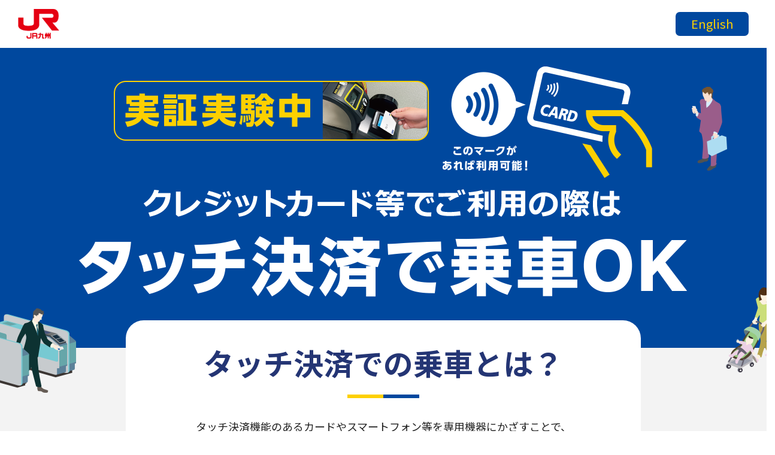

--- FILE ---
content_type: text/html
request_url: https://www.jrkyushu.co.jp/railway/touch/
body_size: 4149
content:
<!DOCTYPE html>
<html lang="ja">

<head>
	<meta charset="utf-8">
	<meta http-equiv="X-UA-Compatible" content="IE=edge">
	<meta name="viewport" content="width=device-width, initial-scale=1.0, minimum-scale=1.0">
	<meta name="format-detection" content="telephone=no">
	<meta name="description" content="クレジットカード等でご利用の際はタッチ決済で乗車OK">
	<title>クレジットカード等でご利用の際はタッチ決済で乗車OK｜JR九州</title>

	<!-- Facebook -->
	<meta property="og:type" content="website">
	<meta property="og:title" content="クレジットカード等でご利用の際はタッチ決済で乗車OK｜JR九州">
	<meta property="og:description" content="クレジットカード等でご利用の際はタッチ決済で乗車OK">
	<meta property="og:url" content="https://www.jrkyushu.co.jp/railway/touch/">
	<meta property="og:locale" content="ja_JP">

	<!-- Twitter -->
	<meta name="twitter:title" content="クレジットカード等でご利用の際はタッチ決済で乗車OK｜JR九州">
	<meta name="twitter:description" content="クレジットカード等でご利用の際はタッチ決済で乗車OK">
	<meta name="twitter:url" content="https://www.jrkyushu.co.jp/railway/touch/">

	<!-- CSS/JS -->
	<link rel="stylesheet" href="https://fonts.googleapis.com/css?family=Noto+Sans+JP:400,500,700&display=swap&amp;subset=japanese">
	<link rel="stylesheet" type="text/css" media="all" href="css/reset.css">
	<link rel="stylesheet" type="text/css" media="all" href="css/visa.css">

	<!-- Google Tag Manager -->
	<script>
		(function (w, d, s, l, i) {
			w[l] = w[l] || [];
			w[l].push({
				'gtm.start': new Date().getTime(),
				event: 'gtm.js'
			});
			var f = d.getElementsByTagName(s)[0],
				j = d.createElement(s),
				dl = l != 'dataLayer' ? '&l=' + l : '';
			j.async = true;
			j.src =
				'//www.googletagmanager.com/gtm.js?id=' + i + dl;
			f.parentNode.insertBefore(j, f);
		})(window, document, 'script', 'dataLayer', 'GTM-52XGPM');
	</script>
	<!-- End Google Tag Manager -->
</head>

<body>
	<noscript>
		<iframe src="//www.googletagmanager.com/ns.html?id=GTM-52XGPM" height="0" width="0" style="display:none;visibility:hidden"></iframe>
	</noscript>

	<a name="top" id="top"></a>

	<div id="wrap" class="wrap">
		<header id="header">
			<ul>
				<li><a href="https://www.jrkyushu.co.jp/" target="_blank"><img src="img/pc/JR_kyuusyu.png" alt="JR九州"></a></li>
				<li><a href="en/" class="tab_eng">English</a></li>
			</ul>
		</header>
		<!-- /header -->
		<div id="parallax" data-box>
			<h1 id="mv">
				<em>
					<img src="img/pc/mv_pc2411.png" alt="クレジットカード等でご利用の際はタッチ決済で乗車OK" class="pcOnly">
					<img src="img/sp/mv_sp2411.png" alt="クレジットカード等でご利用の際はタッチ決済で乗車OK" class="spOnly">
					<div class="l_bkground l_right"><img src="img/pc/mv_icon_right.png" alt=""></div>
					<div class="l_bkground l_right2 pcOnly"><img src="img/pc/mv_icon_right2.png" alt=""></div>
					<div class="l_bkground l_left pcOnly"><img src="img/pc/mv_icon_left.png" alt=""></div>
				</em>
			</h1><!-- /mv -->
			<section id="lead">
				<div class="l_white_board">
					<h2 class="title_bdr heading_title"><em>タッチ決済での乗車とは？</em></h2>
					<p class="main_txt">タッチ決済機能のあるカードやスマートフォン等を専用機器にかざすことで、<br class="pcOnly">決済をスピーディに完了する仕組みです。<br>今回の取り組みでは、対象駅において、<br class="pcOnly">Visa・JCB・American Express・Mastercard・Diners Club・Discover・銀聯の<br class="pcOnly">タッチ決済機能のあるカードやスマートフォン等を読取できる機器を<br class="pcOnly">自動改札機等へ設置します。</p>
					<ul class="inner_cont  note mt30 l_flex">
						<li class="l_border">実施期間</li>
						<li class="r_txt">2026<span class="r_small">年</span>3<span class="r_small">月</span>31<span class="r_small">日（火）まで（予定）</span></li>
					</ul>
				</div>
			</section><!-- /lead -->
		</div><!-- parallax -->

		<section id="OpenArea" class="second " data-element>
			<div class="l_center l_scroll">
				<img src="img/pc/scrolldown.png" alt="SCROLL DOWN">
			</div>
			<h2 class="title_bdr heading_title"><em>対象駅</em></h2>
			<div class="l_txt_flex_wrap">
				<div class="l_txt_flex">
					<p class="main_txt">鹿児島本線：<span class="l_txt">門司港駅～久留米駅の全駅</span></p>
					<p class="main_txt">香椎線：<span class="l_txt">海ノ中道駅</span></p>
					<p class="main_txt">福岡エリア 合計50駅</p>
				</div>
				<div class="l_txt_flex">
					<p class="main_txt">指宿枕崎線：<span class="l_txt">鹿児島中央駅～指宿駅の全駅</span></p>
					<p class="main_txt">鹿児島エリア 合計18駅</p>
				</div>

				<div class="l_txt_flex">
					<p class="main_txt">日豊本線・久大本線：<span class="l_txt">別府駅～大分駅～由布院駅</span></p>
					<p class="main_txt">大分エリア 合計16駅</p>
				</div>
				<!--
	<div class="l_txt_flex">
		<p class="main_txt">鹿児島本線：<br>香椎線：<br>合計50駅</p>
		<p class="main_txt">門司港駅～久留米駅の全駅<br class="spOnly">海ノ中道駅</p>
	</div>-->
				<ul class="l_li_margin">
					<li class="sub_txt">※上記対象駅及び対象改札口以外では、タッチ決済での乗車はご利用いただけません。</li>
					<li class="sub_txt">※福岡エリアと鹿児島エリアと大分エリアをまたいでの乗車はご利用いただけません。</li>
					<li class="sub_txt">※新幹線はご利用いただけません。</li>
				</ul>
			</div>
			<div class="l_white_board">
				<p class="main_txt">鹿児島本線</p>
				<div>
					<img src="img/pc/kagoshima_line_0704.png" alt="博多 吉塚 箱崎 千早 香椎 " class="pcOnly">
					<img src="img/sp/kagoshima_line_0704.png" alt="博多 吉塚 箱崎 千早 香椎" class="spOnly">
				</div>
				<ul class="l_li_margin l_flex">
					<li class="sub_txt txt_indent">※複数改札口がある駅については、以下の改札口のみご利用いただけます。<br>小倉駅（３階改札口）、水巻駅（北口）、香椎駅（１階改札口）、<br>博多駅（中央改札口・北改札口）、笹原駅（西口）、二日市駅（東口）</li>
					<li class="sub_txt txt_indent">※小倉駅・博多駅については、新幹線乗換口等の上記改札口以外はご利用いただけません。</li>
					<li class="sub_txt txt_indent">※香椎線については、海ノ中道駅以外ではご利用いただけません。</li>
				</ul>
			</div>
			<div class="l_white_board l_white_board02">
				<p class="main_txt">指宿枕崎線</p>
				<div>
					<img src="img/pc/kagoshima_line_0921.png" alt="">
				</div>
				<ul class="l_li_margin l_flex">
					<li class="sub_txt txt_indent">※鹿児島中央駅については、新幹線改札口・新幹線乗換口はご利用いただけません。</li>
				</ul>
			</div>

			<div class="l_white_board l_white_board03">
				<div class="text_flex">
					<p class="main_txt">久大本線</p>
					<p class="main_txt border_blue">日豊本線</p>
				</div>
				<div>
					<img src="img/pc/oita_line_202411.png" alt="">
				</div>
				<ul class="l_li_margin l_flex">
					<li class="sub_txt txt_indent">※別府駅は、中央改札口のみご利用いただけます。
					</li>
				</ul>
			</div>

	</div>
	</section><!-- OpenArea -->

	<section id="outline" class="block Visa_Intro ">
		<ul class="l_position">
			<div class="l_img"><img src="img/pc/Visa_card.png" alt="visa crediet cardアイコン"></div>
			<li class="l_border">対象ブランド</li>
			<li class=""><img alt="VISA" src="img/pc/visa.png"></li>
		</ul>
		<h2 class="title_bdr heading_title"><em>ご利用方法</em></h2>
		<div class="l_txt_flex_wrap">
			<p class="main_txt">Visa・JCB・American Express・Mastercard・Diners Club・Discover・銀聯の<br class="pcOnly">タッチ決済機能のあるカードやスマートフォン等を、<br class="pcOnly">改札口に設置の専用機器にかざすことで、列車をご利用いただけます。<br><span class="sub_txt">（※大人運賃のみの設定となります）</span></p>
		</div>
		<div class="block_inner w_980">
			<div class="inner_cont inner_pad">
				<ol class="method">
					<li>
						<p class="step_img"><img src="img/pc/method_1.png" alt="入場時にタッチ"></p>
					</li>
					<li>
						<p class="step_img"><img src="img/pc/method_2.png" alt="列車にご乗車"></p>
					</li>
					<li>
						<p class="step_img"><img src="img/pc/method_3.png" alt="出場時にタッチ"></p>
					</li>
				</ol>
			</div>
			<div class="inner_cont inner_pad">
				<p class="sub_txt">※タッチ決済専用機器は、以下のいずれかを対象駅に設置しております。</p>
				<ol class="equipment">
					<li>
						<p class="step_img"><img src="img/pc/equipment_1.jpg" alt="自動改札機"></p>
						<p class="main_txt">自動改札機</p>
					</li>
					<li>
						<p class="step_img"><img src="img/pc/equipment_2.jpg" alt="ポール型専用機器"></p>
						<p class="main_txt">ポール型専用機器</p>
					</li>
					<li>
						<p class="step_img"><img src="img/pc/equipment_3.jpg" alt="専用機器のみ"></p>
						<p class="main_txt">専用機器のみ</p>
					</li>
				</ol>
				<!-- <p class="sub_txt">※一部の駅については、ポール型専用機器、もしくは専用機器のみの設置となります。</p> -->
			</div>
		</div>
	</section><!-- outline -->

	<section id="more_top" class="sec ">
		<h2 class="title_bdr heading_title"><em>乗車履歴確認方法</em></h2>
		<div class="l_flex">
			<div class="l_flex_left">
				<p class="main_txt">タッチ決済でご乗車いただいた履歴は、<br class="pcOnly">QUADRAC株式会社が運営するQ-moveサイトでご覧いただけます。<br>会員登録（無料 <sup>※</sup>）完了後、ログインしていただくと、<br class="pcOnly">タッチ決済での乗車履歴が表示されます。</p>

				<ul class="l_sub_txt">
					<li class="sub_txt">※会員登録は無料（＊）で、入会金・年会費は一切かかりません。<br>「マイページ」ボタンから「会員登録」に進んでください。</li>
					<li class="sub_txt">＊利用に伴うデータ通信費はお客さまのご負担になります。</li>
				</ul>

				<p class="main_txt">カード会社さまのご利用明細には、1日の乗車利用分が合算された金額で<br class="pcOnly">表示されますので、Q-moveサイトにて乗車履歴、運賃をご確認ください。</p>
			</div>
			<div class="l_flex_right">
				<p class="qmove_txt l_icon">Q-moveサイトはこちら！</p>
				<div class="l_img qr_img"><img src="img/pc/QRcode.png" alt="Q-moveサイトへのQRコードです。"></div>
				<p class="qmove_txt"><a href="http://q-move.info" target="_blank">https://q-move.info/</a></p>
			</div>
		</div>
	</section><!-- more_top -->

	<section id="member_display">
		<div class="l_flex_wrap">
			<div class="l_flex_colum">
				<h3 class="heading_title"><span class="title_num">01<span class="sq"></span></span>会員登録画面</h3>

				<p class="main_txt">Q-move「マイページ」から「会員登録」をクリックし、登録画面の各項目を入力してください。</p>
				<div class="l_img">
					<img src="img/pc/display_1.png" alt="会員登録画面 Q-move「マイページ」から「会員登録」をクリックし、登録画面の各項目を入力してください。" class="pcOnly l_margin_img">
					<img src="img/sp/display_1_sp.png" alt="会員登録画面 Q-move「マイページ」から「会員登録」をクリックし、登録画面の各項目を入力してください。" class="spOnly">
				</div>
			</div>
			<div class="l_flex_colum">
				<h3 class="heading_title"><span class="title_num">02<span class="sq"></span></span>履歴確認画面</h3>

				<p class="main_txt">会員登録をした情報にてログインしていただくと、登録したカードでの乗降履歴一覧がご覧になれます。（最長で365日分）</p>
				<div class="l_img">
					<img src="img/pc/display_2.png" alt="履歴確認画面 会員登録をした情報にてログインしていただくと、登録したカードでの乗降履歴一覧がご覧になれます。（最長で365日分）" class="pcOnly l_margin_img">
					<img src="img/sp/display_2_sp.png" alt="履歴確認画面 会員登録をした情報にてログインしていただくと、登録したカードでの乗降履歴一覧がご覧になれます。（最長で365日分）" class="spOnly">
				</div>
			</div>
			<div class="l_flex_colum">
				<h3 class="heading_title"><span class="title_num">03<span class="sq"></span></span>履歴詳細画面</h3>

				<p class="main_txt">各乗降履歴をクリックすると、詳細情報がご覧になれます。</p>
				<div class="l_img">
					<img src="img/pc/display_3.png" alt="履歴詳細画面 各乗降履歴をクリックすると、詳細情報がご覧になれます。" class="pcOnly l_margin_img">
					<img src="img/sp/display_3_sp.png" alt="履歴詳細画面 各乗降履歴をクリックすると、詳細情報がご覧になれます。" class="spOnly">
				</div>
			</div>
		</div>
	</section><!-- member_display -->

	<!-- footer -->
	<footer id="footer">
		<div class="inner_cont inner_980 inner_pad">
			<p class="copyright">Copyright © Kyushu Railway Company. All Rights Reserved.</p>
		</div>
	</footer>
	<!-- footer -->

	<!-- Yahoo Tag Manager -->
	<script type="text/javascript">
		(function () {
			var tagjs = document.createElement("script");
			var s = document.getElementsByTagName("script")[0];
			tagjs.async = true;
			tagjs.src = "//s.yjtag.jp/tag.js#site=L1643Ia";
			s.parentNode.insertBefore(tagjs, s);
		}());
	</script>
	<noscript>
		<iframe src="//b.yjtag.jp/iframe?c=L1643Ia" width="1" height="1" frameborder="0" scrolling="no" marginheight="0" marginwidth="0"></iframe>
	</noscript>
	<!-- End Yahoo Tag Manager -->


	</div>
</body>

</html>


--- FILE ---
content_type: text/css
request_url: https://www.jrkyushu.co.jp/railway/touch/css/reset.css
body_size: 913
content:
@charset "utf-8";

/* ------------------------------------------------------- */

/* reset.css */

/* ------------------------------------------------------- */

html, body,
article, section, header, footer, nav, aside, address,
h1, h2, h3, h4, h5, h6,
div, p, pre, blockquote, figure, figcaption,
ul, ol, li, dl, dt, dd,
a, span, em, strong,
time, sub, sup, mark,
img, iframe, embed, object, param, video, audio, source, canvas, map, area,
table, tbody, thead, tfoot, tr, th, td, caption,
form, input, label, button, select, textarea, fieldset, legend{
  margin: 0;
  padding: 0;
  border: 0;
  outline: 0;
  vertical-align: baseline;
}

html{
  font-size: 10px;
}

body{
  overflow-x: hidden;
  position: relative;
  color: #232323;
  font-family: "Noto Sans JP", "ヒラギノ角ゴ ProN W3", "Hiragino Kaku Gothic ProN", "Hiragino Sans", "ヒラギノ角ゴシック", "メイリオ", Meiryo, Osaka, "ＭＳ Ｐゴシック", "MS PGothic", sans-serif;
  font-weight: 400;
  line-height: 1.6;
  text-align: center;
  -webkit-text-size-adjust: 100%;
}

article, section, header, footer, nav, aside, figure, figcaption{
  display: block;
}

h1, h2, h3, h4, h5, h6{
  clear: both;
  font-size: 100%;
}

ul, ol{
  list-style: none;
}

table{
  border-collapse: collapse;
  border-spacing: 0;
}

form, input, label, button, select, textarea, fieldset, legend{
  font: inherit;
}

a, input{
  transition: all 0.3s ease;
}

a{
  color: #232323;
}

a:hover{
  opacity: 0.7;
  zoom: 1;
}

sup, sub{
  font-size: 60%;
}

sup{
  vertical-align: top;
}

sub{
  vertical-align: baseline;
}

em, address{
  font-style: normal;
}

img{
  max-width: 100%;
  line-height: 1;
  font-size: 0;
  vertical-align: middle;
}

*{
  box-sizing: border-box;
}

@media print, screen and (min-width: 1281px){}
@media screen and (max-width: 1280px){}

@media print, screen and (min-width: 768px){}
@media screen and (max-width: 767px){}

/* IE */
@media all and (-ms-high-contrast:none){}


--- FILE ---
content_type: text/css
request_url: https://www.jrkyushu.co.jp/railway/touch/css/visa.css
body_size: 5626
content:
@charset "utf-8";

.pcOnly {
	display: block;
}

.spOnly {
	display: none;
}

@media screen and (max-width: 768px) {
	.pcOnly {
		display: none;
	}

	.spOnly {
		display: block;
	}
}

.l_margin_img {
	margin: 0 auto;
}


/* ------------------------------ body/html/wrap */
body {
	background-color: #fff;
	background-repeat: repeat-y;
	background-position: center top;
}

/* ------------------------------ parts */
/* sec */
/*@media print, screen and (min-width: 1280px){
  .sec + .sec{
    margin-top: 80px;
  }
}*/

.l_border {
	padding: 3px 12px;
	border: 2px solid #243574;
	color: #243574;
	width: 122px;
}

.l_white_board {
	max-width: 860px;
	width: 100%;
	margin: 0 auto;
	/* border-radius */
	border-radius: 30px;
	/* box-shadow */
	/*box-shadow: 21px 24px 29px -26px #f2f2f2, -35px 24px 29px -26px #f2f2f2;*/
	padding: 30px 48px;
	/* ネガティブマージン */
	margin-top: -106px;
	background-color: #fff;
}

/* ------------------------------------------------------------------------------------------ mv */
#mv em {
	display: block;
}

#mv {
	/*    background: url("../img/new/new_bk_3.png") no-repeat center top;
    background-size: cover;*/
	background-color: #00489e;
	position: relative;
}

#mv em {
	padding: 30px 0 185px;
	position: relative;
	max-width: 1017px;
	width: 100%;
	margin: 0 auto;
}

.r_txt {
	font-size: 36px;
	font-family: 'Mongolian Baiti';
}

.r_txt .r_small {
	font-size: 18px;
	font-family: "Noto Sans JP", "ヒラギノ角ゴ ProN W3", "Hiragino Kaku Gothic ProN", "Hiragino Sans", "ヒラギノ角ゴシック", "メイリオ", Meiryo, Osaka, "ＭＳ Ｐゴシック", "MS PGothic", sans-serif;
}

.l_white_board .main_txt {
	font-size: 18px;
	line-height: 1.88;
}

/*
  .heading_title em::after{
    width: 120px;
    height: 6px;
  }
  .heading_title em::before{
    width: 60px;
    height: 6px;
	  z-index: 2;
  }
*/

.heading_title {
	margin-bottom: 50px;
}

.heading_title em {
	padding-bottom: 20px;
	font-size: 50px;
	color: #243574;
	position: relative;

	display: inline-block;
}

.heading_title em {
	background: url("../img/pc/border_pc.png"), no-repeat;
	background-size: 120px;
	background-position: bottom center;
	background-repeat: no-repeat;
}


.l_scroll {
	/* margin-top: 200px; */
	margin-top: 260px;
	animation: arrowmove 1s ease-in-out infinite;
	position: absolute;
	left: 50%;
	transform: translateX(-50%);
	-webkit-transform: translateX(-50%);
	-ms-transform: translateX(-50%);
	top: -19%;
	/* パララックス解除*/
	z-index: 4;
}

/* ====================================SCROLL DOWN 下からの距離が変化して全体が下→上→下に動く*/
@keyframes arrowmove {

	/*      0%{transform: translateY(-10px);}
      50%{transform:translateY(10px);}
     100%{transform:translateY(-10px);}*/
	0% {
		top: -19%;
	}

	50% {
		top: -22%;
	}

	100% {
		top: -19%;
	}
}

@keyframes arrowmove_sp {
	0% {
		top: -21%;
	}

	50% {
		top: -23%;
	}

	100% {
		top: -21%;
	}
}

@keyframes arrowmove_sp_ipad {
	0% {
		top: -15%;
	}

	50% {
		top: -17%;
	}

	100% {
		top: -15%;
	}
}

.l_bkground {
	position: absolute;
}

.l_bkground.l_right {
	top: 0;
	right: -65px;
	margin-top: 65px;
}

.l_bkground.l_right2 {
	top: 0;
	right: -145px;
	margin-top: 400px;
	z-index: 5;
}

.l_bkground.l_left {
	bottom: -75px;
	left: -26%;
	z-index: 5;
}

#lead .l_flex {
	display: flex;
	justify-content: center;
	flex-direction: row;
	align-items: center;

	margin-top: 20px;
	max-width: 695px;
}

#lead .l_flex li+li {
	margin-left: 15px;
}

#lead .heading_title {
	margin-bottom: 4%;
}

#mv em {
	/*    padding: 30px 0 165px;*/
	padding: 30px 0 85px;
}

/* 改札アイコンのみ調整 */
@media screen and (max-width: 1445px) {
	.l_bkground.l_left {
		left: -20%;
	}
}

@media screen and (max-width: 1279px) {

	/* #mv{margin-top: 60px; background: url(../img/mv_bg_sp.jpg) no-repeat center top; background-size: cover; } */
	#mv em {
		/*		padding: 30px 0 160px;*/
		padding: 30px 0 80px;
		margin: 0 auto;
		width: 70%;
		position: relative;
	}

	.l_white_board {
		width: 70%;
	}

	.l_bkground.l_right {
		width: 18%;
		right: -11%;
		margin-top: 15%;
	}

	.l_bkground.l_left {
		width: 16%;
		left: -19%;
		bottom: -9%;
	}
}

/* ------------------------------ lead */
#lead {
	background-color: #f3f3f3;
	position: relative;
	z-index: 2;
}

#lead {
	padding: 60px 0 220px;
	font-size: 2.2rem;
}


/* heading_title */
/*.heading_title em::after{
  content: "";
  position: absolute;
  left: 50%;
  bottom: 0px;
  transform: translateX(-50%);
  background: #00489e;
}
.heading_title em::before{
  content: "";
  position: absolute;
  left: 44%;
  bottom: 0px;
  transform: translateX(-50%);
  background: #fdd000;
}

#OpenArea .heading_title em::before{
  left: 30%;
  }
.Visa_Intro .heading_title em::before{
  left: 38%;
  }
*/


@media screen and (max-width: 768px) {

	/*#mv{
    background: none;
  }*/
	#mv em {
		padding: 0;
		width: 100%;
		padding-bottom: 37%;
	}

	#mv em .spOnly {
		width: 100%;
	}

	.heading_title em {
		background-size: 100px;
	}

	#lead .heading_title em {
		background-size: 25%;
		padding-bottom: 4%;
	}


	.l_bkground.l_right,
	.l_bkground.l_left {
		top: 0;
		bottom: 0;
		left: 0;
		right: 0;
	}

	#lead .l_flex li+li {
		margin-left: 0;
	}

	.l_bkground.l_right {
		width: 7.33333vw;
		bottom: 19vw;
		top: auto;
		z-index: 5;
		left: auto;
		right: 7vw;
	}

	.l_white_board {
		width: 100%;
		padding: 7% 5%;
		margin-top: -41%;
		border-radius: 10px;
		/*box-shadow: 21px 24px 29px -26px #f2f2f2, -35px 24px 29px -26px #f2f2f2;*/
	}

	.heading_title em {
		font-size: 6vw;
	}

	.l_white_board .main_txt {
		font-size: 4vw;
		text-align: left;
	}

	#lead .l_flex .l_border {
		font-size: 4.2vw;
		margin: 0 auto;
		margin-top: 2%;
		width: 30%;
		padding: 1.5% 1%;
		line-height: 1;
		border: 1px solid #243574;
	}

	#lead .l_flex .r_txt {
		margin-top: 3%;
		font-size: 4.7vw;
	}

	#lead .l_flex .r_txt .r_small {
		font-size: 2.5vw;
	}

	#lead {
		padding: 5% 4% 32%;
		;
	}

	.l_scroll {
		margin-top: 32%;
		animation: arrowmove_sp_ipad 1s ease-in-out infinite;
		width: 24%;
	}

	#lead .l_flex {
		display: block;
		margin-top: 4%;
	}

}

/*max-width: 768px */

@media screen and (max-width: 650px) {
	.l_scroll {
		margin-top: 54%;
		animation: arrowmove_sp 1s ease-in-out infinite;
		width: 24%;
	}
}

/* ------------------------------------------------------------------------------------------ mv */
/* ------------------------------------------------------------------------------------------ parallax */
#parallax {
	/*	position: fixed;
	content: "";
	top: 0;
	left: 0;
	z-index: -1;*/
	width: 100%;
	height: auto;

	/* header用*/
	margin-top: 80px;

}

/* 後はjsで高さを代入すればOK */
@media screen and (max-width: 768px) {
	#parallax {
		/* header用*/
		margin-top: 60px;

	}
}

/*max-width: 768px */

/* ------------------------------------------------------------------------------------------ parallax */



/* ------------------------------------------------------------------------------------------ second */
.second {
	background-color: #f0f7ff;
	position: relative;
	padding: 50px 0 50px;
}

.second .heading_title {
	margin-bottom: 40px;
}

.second::after,
#more_top::after {
	position: absolute;
	content: "";
	bottom: -48px;
	width: 0;
	height: 0;
	border-style: solid;
	border-width: 50px 40px 0 40px;
	border-color: #f0f7ff transparent transparent transparent;
	left: 50%;
	transform: translateX(-50%);

}

.second .l_txt_flex {
	display: flex;
	align-items: center;
	justify-content: center;
	flex-direction: column;
}

.second .l_txt_flex+.l_txt_flex {
	margin-top: 30px;
}

.second .l_txt {
	font-size: 24px;
}

@media screen and (max-width: 768px) {
	.second .l_txt {
		font-size: 20px;
	}

	.second .l_txt_flex {
		display: flex;
		align-items: flex-start;
		justify-content: center;
		flex-direction: column;
	}

	.second .l_txt_flex+.l_txt_flex {
		margin-top: 5.333333vw;
	}

}

.second .main_txt {
	font-size: 18px;
	text-align: left;
	/*margin-left: 30px;
	position: relative;*/
}

/*
.second .main_txt::before{
	position: absolute;
	top: 0%;
	left: 0%;
	content: "鹿児島本線：";
	font-size: 18px;
}*/

.second .sub_txt {
	font-size: 14px;
}

.second .l_li_margin {}

.second .l_white_board {
	margin: 0 auto;
	margin-top: 50px;
	border-radius: 10px;
	padding: 30px 130px 45px;
	box-shadow: none;
}

.second .l_white_board .main_txt {
	position: relative;
	padding-left: 24px;
	text-align: left;
	margin-left: 30px;
	margin-bottom: 15px;
	font-weight: 500;
}

.second .l_white_board .main_txt::before {
	position: absolute;
	content: "";
	width: 41px;
	height: 10px;
	border-radius: 10px;
	background-color: #e7343d;
	top: 50%;
	transform: translateY(-50%);
	left: -30px;
}

.second .l_white_board02 .main_txt::before {
	background-color: #fbae17;
}


.second .l_white_board03 .main_txt::before {
	background-color: #1fac4c;
}

.second .l_white_board03 .border_blue::before {
	background-color: #008cd6;
	left: -20px;
	/* float: right; */
}

.second .l_white_board .text_flex {
	display: flex;
	align-items: center;
}

.second .l_white_board02>div {
	padding-top: 15px;
}

.second .l_flex {
	display: flex;
	justify-content: flex-start;
	align-items: flex-start;
	flex-direction: column;
	/*margin-left: 20px;*/
	margin-top: 30px;
}

@media screen and (max-width: 768px) {
	.second {
		width: 100%;
		padding: 8% 4%;
	}

	.second .main_txt {
		font-size: 3.3vw;
		text-align: center;
		width: 100%;
	}

	/* .second .main_txt:first-of-type{
	width: 34%;
} */
	.second .sub_txt {
		font-size: 2.5vw;
		/*インデント*/
		padding-left: 1em;
		text-indent: -1em;
	}

	.second .l_li_margin {
		margin-top: 5%;
		text-align: left;
	}

	.second .l_flex {
		margin-left: 0;
	}

	.second .l_white_board .main_txt {
		padding-left: 4%;
		margin-left: 9%;
		margin-bottom: 5%;
		font-size: 3vw;
	}

	.second .l_white_board .main_txt::before {
		width: 33px;
		height: 5px;
		left: -30px;
	}

	.second .l_white_board {
		margin-top: 5%;
		padding: 5% 4%;
	}

	.second .l_white_board02>div {
		padding-top: unset;
	}

	.second .heading_title em {
		background-size: 78%;
		padding-bottom: 4%;
	}

	.second .heading_title {
		margin-bottom: 6%;
	}

	/* .second .l_txt_flex_wrap{
		padding: 0 7%;
	} */

}

/*max-width: 768px */

/* ------------------------------------------------------------------------------------------ second */

/* ------------------------------------------------------------------------------------------ Visa_Intro */
.Visa_Intro {
	background-color: #fff;
	padding: 110px 0 70px;
}

.Visa_Intro .heading_title em {
	padding-bottom: 25px;
}

.Visa_Intro .l_position {
	position: relative;
}

.Visa_Intro .l_img {
	position: absolute;
	top: -140px;
	right: -15%;
}

.Visa_Intro ul {
	display: flex;
	align-items: center;
	/* max-width: 675px; */
	max-width: 850px;
	width: 100%;
	margin: 0 auto;
	justify-content: space-between;

	margin-bottom: 90px;

}

.Visa_Intro ul .l_border {
	padding: 10px 30px;
	font-size: 30px;
	color: #243574;
	border: 2px solid #243574;
	border-radius: 10px;
	max-width: 250px;
	width: 100%;
}

.Visa_Intro ul .l_img {}

.Visa_Intro .main_txt {
	font-size: 18px;
}

.Visa_Intro .sub_txt {
	font-size: 14px;
}

/* Visa card */
@media screen and (max-width: 900px) {
	.Visa_Intro .l_img {
		right: -21%;
		width: 32%;
		top: -122px;
	}
}

@media screen and (max-width: 768px) {
	.Visa_Intro {
		width: 100%;
		padding: 14% 6% 5%;
	}

	.Visa_Intro .l_img {
		/* top: -178%; */
		top: auto;
		bottom: -23%;
		/* right: -21%; */
		right: 0;
		width: 32%;
	}

	.Visa_Intro ul .l_border {
		width: 100%;
		margin: 0 auto;
		padding: 2% 3%;
		font-size: 3.5vw;
		border-radius: 5px;
		border: 1px solid #243574;
	}

	.Visa_Intro .main_txt {
		font-size: 4vw;
		text-align: left;
	}

	.Visa_Intro .sub_txt {
		font-size: 2vw;
	}

	.Visa_Intro .l_position {
		display: block;
		width: 100%;
		margin-bottom: 14%;
	}

	.Visa_Intro .l_position li:last-child {
		width: 100%;
		padding: 5% 0 10% 0;
	}

	.Visa_Intro .heading_title em {
		background-size: 46%;
		padding-bottom: 3%;
	}

	.Visa_Intro .l_txt_flex_wrap {
		padding: 0 6%;
	}

}

/*max-width: 768px */



/* Visa card */
/* 390px以下 */
@media screen and (max-width: 390px) {
	.Visa_Intro .l_img {
		/* top: -167%; */
		top: auto;
	}
}

/* 330px以下 */
@media screen and (max-width: 330px) {
	.Visa_Intro .l_img {
		top: -162%;
	}
}

/* ------------------------------------------------------------------------------------------ Visa_Intro */

@media screen and (max-width: 1279px) {
	/*.sec + .sec{
    margin-top: 60px;
  }*/
}

/* inner_xxxxx */
.inner_cont {
	margin-right: auto;
	margin-left: auto;
}

.inner_980 {
	max-width: 980px;
}

.inner_850 {
	max-width: 850px;
}


@media print,
screen and (min-width: 1280px) {
	.inner_cont+.inner_cont {
		margin-top: 60px;
	}
}

@media screen and (max-width: 1279px) {
	.inner_cont+.inner_cont {
		margin-top: 30px;
	}

	.inner_pad {
		padding-right: 15px;
		padding-left: 15px;
	}
}


/* ------------------------------------------------------------------------------------- more_top */
#more_top {
	background: #f0f7ff;
	position: relative;
}

#more_top .heading_title .sub_txt {
	font-size: 40px;
}

#more_top .l_flex_right ul {
	font-size: 22px;
}

#more_top .l_flex_right ul a,
#more_top .l_flex_right a {
	color: #0036ff;
	text-decoration: none;
	border-bottom: 2px solid #a5b3ff;
}

#more_top .qmove_txt {
	font-size: 18px;
	color: #243574;
	font-weight: 500;
}

#more_top .l_icon {
	margin-left: 30px;
	position: relative;
}

#more_top .l_icon::before {
	position: absolute;
	content: "";
	width: 0;
	height: 0;
	border-style: solid;
	border-width: 14px 8px 0 8px;
	border-color: #fdd000 transparent transparent transparent;
	top: 9px;
	left: -20px;
}

/*
@media print, screen and (min-width: 1280px){
#more,
#more_top{
	padding-top: 80px;
	padding-bottom: 80px;
 }
}

@media screen and (max-width: 1279px){
  #more,
  #more_top{
    padding-top: 8%;
    padding-bottom: 8%;
  }
}*/
#more_top .heading_title em {
	padding-bottom: 30px;
}

#more_top .heading_title em::before {
	left: 41.5%;
}

#more_top .heading_title em {
	line-height: 1.2;
}

#more_top .heading_title {
	margin-bottom: 50px;
}

#more_top .main_txt {
	font-size: 18px;
}

#more_top .l_sub_txt {
	margin-top: 10px;
}

#more_top .sub_txt {
	font-size: 14px;
}

#more_top .main_txt .sub_txt {
	line-height: 1.2;
}

#more_top .main_txt:nth-of-type(2) {
	margin-top: 20px;
}

/*
#more_top .l_flex{
	display: flex;
	justify-content: flex-start;
	align-items: flex-start;
	flex-direction: column;
	text-align: left;

	max-width: 730px;
	margin: 0 auto;

	background: url("../img/pc/QRcode.png"),no-repeat;
	background-position: right center;
	background-size: contain;
	background-repeat: no-repeat;
	padding: 0 10px;
}*/

/*テキスト変更後 */
#more_top .l_flex {
	display: flex;
	justify-content: space-between;
	align-items: flex-start;
	flex-direction: row;
	text-align: left;
	margin: 0 auto;
	max-width: 930px;
	padding: 0 20px;
}

/*
@media screen and (max-width: 950px){
	#more_top .l_flex{
	background-size: 20%;
	width: 90%;
}
}*/

#more_top .l_flex_right {
	text-align: center;
}

#more_top {
	padding-top: 50px;
	padding-bottom: 80px;
}

#more_top .l_img.qr_img {
	margin-top: 5px;
}

@media screen and (max-width: 768px) {
	#more_top {
		width: 100%;
		padding: 8% 2% 8%;
	}

	/*
#more_top .l_flex{
	padding-bottom: 18%;
	background-size: 33%;
	background-position:  81% 97%;
	width: 100%;
}*/

	/* テキスト変更後*/
	#more_top .l_flex {
		display: block;
		padding: 0 7%;
	}

	#more_top .heading_title {
		margin-bottom: 5%;
	}


	#more_top .main_txt {
		font-size: 4vw;
	}

	#more_top .sub_txt {
		font-size: 2.5vw;
	}

	#more_top .l_flex_right ul {
		font-size: 3.5vw;
	}

	#more_top .l_icon {
		margin-left: 6%;
		display: inline-block;
	}

	#more_top .qmove_txt {
		font-size: 3.5vw;
	}

	#more_top .l_icon::before {
		top: 32%;
		left: -9%;
		border-width: 12px 7px 0 7px;
	}

	#more_top .l_flex_right {
		/*	margin-top: 3%;
		margin-left: 4%;*/
		margin-top: 5%;
		/*width: 63%;*/

		background: url("../img/pc/QRcode.png");
		background-repeat: no-repeat;
		background-position: 89% 3%;
		background-size: 30%;
		padding: 10% 35% 10% 0;
	}

	#more_top .heading_title .sub_txt {
		font-size: 5vw;
	}

	#more_top .heading_title em {
		font-size: 7vw;
	}

	#more_top .l_img.qr_img {
		/*margin: 0 auto;
		margin-top: 2%;
		width: 45%;*/
		display: none;
	}

	#more_top .heading_title em {
		background-size: 33%;
		padding-bottom: 4%;
	}

	#more_top .l_sub_txt {
		margin-top: 2%;
	}
}

/*max-width: 768px */

/* 330px以下 */
@media screen and (max-width: 330px) {
	#more_top .l_icon::before {
		top: 22%;
		left: -11%;
		border-width: 12px 7px 0 7px;
	}

	#more_top .l_icon {
		margin-left: 5%;
	}

}

/* ------------------------------------------------------------------------------------- more_top */

/* ------------------------------ header */
#header {
	display: flex;
	align-items: center;
	position: fixed;
	top: 0px;
	left: 0px;
	width: 100%;
	background: #fff;
	z-index: 20;

	height: 80px;
}

#header ul {
	display: flex;
	align-items: center;
	width: 100%;
	margin: auto;
	justify-content: space-between;
	padding: 0 30px;
}

/*
@media print, screen and (min-width: 1280px){
  #header{
    height: 85px;
  }
  #header ul{
    width: 980px;
    margin: auto;
  }

}*/
@media screen and (max-width: 768px) {
	#header {
		height: 60px;
	}

	#header ul {
		padding: 0 15px;
	}

	#header ul li:first-child {
		width: 45px;
	}
}

/*max-width: 768px */
/*
@media screen and (max-width: 600px){
  #header{
    height: 50px;
  }
	#header ul li{
	  width: 11%;
  }
#parallax{
margin-top: 50px;
}

}*/
/*max-width: 768px */

/*====================================================================== method */
#outline .heading_title {
	margin-bottom: 35px;
}


#outline .method {
	display: flex;
	flex-wrap: nowrap;
	justify-content: space-between;
	max-width: 828px;
	width: 100%;
	margin: 0 auto;
	margin-top: 60px;
}

#outline .method li {
	position: relative;
}

#outline .method li::after {
	content: "";
	position: absolute;
}

#outline .method li:last-of-type::after {
	display: none;
}

#outline .method li .method_img {
	margin-bottom: 15px;
}

#outline .method li {
	width: 100%;
	margin-bottom: 30px;
	/*   padding: 20px;*/
	border-radius: 5px;
}

#outline .method li:last-of-type {
	margin-bottom: 0;
}

/*
  #outline .method li::after{
    bottom: -24px;
    left: 50%;
    transform: translateX(-50%);
    border-top: 13px solid #e83220;
    border-right: 13px solid transparent;
    border-left: 13px solid transparent;
  }
	*/
#outline .method li::after {
	top: 50%;
	right: -5%;
	transform: translateY(-50%);
	border-top: 20px solid transparent;
	border-bottom: 20px solid transparent;
	border-left: 20px solid #8f8f8f;
}

#outline .method li .method_ttl {
	margin-bottom: 15px;
}

#outline .method li .method_ttl img {
	width: 70px;
}

#outline .method li .method_img img {
	width: 170px;
}

#outline .method li .method_txt {
	font-size: 1.4rem;
}

@media print,
screen and (min-width: 1280px) {
	#outline .method li {
		max-width: 220px;
		width: 29%;
		margin: 0 30px;
	}

	#outline .method li::after {
		top: 42%;
		right: -59px;
		transform: translateY(-50%);
		border-top: 27px solid transparent;
		border-bottom: 27px solid transparent;
		border-left: 23px solid #8f8f8f;
	}

	#outline .method li .method_ttl {
		margin-bottom: 30px;
	}

	#outline .method li .method_txt {
		font-size: 1.6rem;
	}

	#outline .method li:first-child {
		margin-left: 0;
	}

	#outline .method li:last-child {
		margin-right: 0;
	}
}

@media screen and (max-width: 768px) {
	#outline .method li {
		padding: 0;
		width: 29%;
	}

	#outline .inner_pad {
		padding: 0;
	}

	#outline .method {
		margin-top: 5%;
	}

	#outline .heading_title {
		margin-top: 8%;
		margin-bottom: 8%;
	}

	#outline .heading_title em {
		font-size: 7vw;
	}

	#outline .method li::after {
		top: 44%;
		right: -18%;
		transform: translateY(-50%);
		border-top: 10px solid transparent;
		border-bottom: 10px solid transparent;
		border-left: 10px solid #8f8f8f;
	}

}

/*max-width: 768px */


/*
@media print, screen and (min-width: 1280px){
  #lead{
    padding: 60px 0;
    font-size: 2.2rem;
  }
}
@media screen and (max-width: 1279px){
  #lead{
    padding: 6% 5%;
    font-size: 1.7rem;
  }
}*/

#outline .equipment {
	display: flex;
	flex-wrap: nowrap;
	justify-content: space-between;
	max-width: 828px;
	width: 100%;
	margin: 0 auto;
	margin-top: 20px;
}

#outline .equipment img {
	width: 90%;
}

#outline .equipment .main_txt {
	padding-top: 8px;
}

#outline .inner_pad .sub_txt {
	text-align: center;
	font-size: 16px;
	padding-top: 40px;
}

@media screen and (max-width: 768px) {
	#outline .equipment {
		margin-top: 20px;
		margin-bottom: 20px;
	}

	#outline .inner_pad .sub_txt {
		text-align: left;
		font-size: 14px;
		line-height: 1.7;
	}

	#outline .equipment .main_txt {
		font-size: 12px;
		text-align: center;
	}

	#outline .inner_pad .sub_txt {
		padding-top: 0px;
	}
}


/* ------------------------------ more */

#more {
	background: #fff7d8;
	font-size: 2.4rem;
}

@media print,
screen and (min-width: 1280px) {
	#more {
		padding-top: 80px;
		padding-bottom: 80px;
	}
}

@media screen and (max-width: 1279px) {
	#more {
		padding-top: 60px;
		padding-bottom: 60px;
	}
}

/* ------------------------------ footer */
#footer {
	position: relative;
	color: #fff;
	background: #00489e;
	z-index: 30;
}

#footer .copyright {
	font-size: 18px;
}

#footer {
	padding: 30px 0;
}

@media screen and (max-width: 768px) {
	#footer {
		padding: 4% 0;
	}

	#footer .copyright {
		font-size: 3vw;
	}
}

/*===================================

種田追加

=========================================*/

.block {
	display: block;
	width: 100%;
}

.block_inner.w_980 {
	max-width: 980px;
	width: 100%;
	margin: 0 auto;
	padding: 0 10px;
}

.fW {
	font-weight: bold;
}

#member_display {
	background-color: #fff;
	padding: 80px 10px 100px;
	/* sticky用 padding調整*/
	/*padding: 90px 0 190px;*/
}

#member_display .title_num {
	font-size: 60px;
	margin-right: 10px;
	color: #dadada;
	position: relative;
}

#member_display .sq {
	width: 10px;
	height: 10px;
	background-color: #dadada;
	display: inline-block;
	margin-left: 5px;
}

#member_display .heading_title {
	font-size: 24px;
	color: #243574;
	line-height: 1;

	margin-bottom: 20px;
}

#member_display .main_txt {
	margin-top: 20px;
	font-size: 16px;
	text-align: left;

	/* テキストの高さを揃える*/
	min-height: 127px;

}

#member_display .l_flex_wrap {
	display: flex;
	flex-wrap: nowrap;
	flex-direction: row;
	justify-content: space-between;
	max-width: 880px;
	margin: 0 auto;
}

#member_display .l_flex_colum {
	max-width: 275px;
	width: 100%;
	margin: 0 10px;
	position: relative;
	padding-right: 30px;
}

#member_display .l_flex_colum:first-child {
	margin-left: 0;
}

#member_display .l_flex_colum:last-child {
	margin-right: 0;
	background: none;
	max-width: 255px;
	padding: 0
}

#member_display .l_flex_colum {
	background: url("../img/pc/repeat_y.png");
	background-size: auto;
	background-position: right;
	background-repeat-x: no-repeat;
	background-repeat-y: repeat;
	/* fire Fox */
	background-repeat: repeat-y;
}


#member_display .l_flex_colum:last-of-type {
	background: none;
}

.l_flex_colum .l_img {
	margin-top: 30px;
}

.txt_indent {
	padding-left: 1em;
	text-indent: -1em;
}

.l_li_margin.l_flex {
	text-align: left;
}

/*
.second .l_li_margin{
	text-align: left;
}*/

.tab_eng {
	display: inline-block;
	max-width: 100%;
	padding: 6px 25px;
	background-color: #00489e;
	border: 1px solid transparent;
	color: #fdd000;
	font-size: 20px;
	text-decoration: none;
	border-radius: 7px;
	line-height: 1.3;
}

.tab_eng:focus,
.tab_eng:hover {
	color: #00489e;
	border-color: #00489e;
	background-color: #fff;
}


@media screen and (max-width: 768px) {
	.tab_eng {
		padding: 6px 25px;
		font-size: 14px;
		line-height: 1.3;
	}


	#member_display {
		width: 100%;
		padding: 10% 9% 16%;
	}

	#member_display .l_flex_colum::after {
		display: none;
		position: static;
	}

	#member_display .l_flex_colum,
	#member_display .l_flex_colum:last-child {
		max-width: 767px;
		width: 100%;
		position: static;
		background: none;
		padding: 0 2%;
		margin: 0;
	}

	#member_display .l_flex_colum:not(:first-child) {
		margin-top: 15%;
	}

	#member_display .l_flex_wrap {
		display: flex;
		flex-wrap: wrap;
		flex-direction: column;
		justify-content: space-between;
	}

	.l_flex_colum .l_img {
		margin: 0 auto;
		margin-top: 8%;
		width: 70%;
	}

	#member_display .main_txt {
		margin-top: 0;
		font-size: 3.5vw;
		/* テキストの高さを揃える*/
		min-height: auto;

	}

	#member_display .heading_title {
		font-size: 6vw;
		margin-bottom: 5%;
		text-align: left;
	}

	#member_display .title_num {
		font-size: 12vw;
		margin-right: 10px;
	}


}

/*max-width: 768px */

@media screen and (max-width:768px) {

	#id,
	#lead,
	#OpenArea,
	#outline,
	#more_top,
	#member_display {
		z-index: auto;
	}

}

/* 768px */

/* line-height */
.l_white_board .main_txt,
.second .main_txt,
.Visa_Intro .main_txt {
	line-height: 1.88;
}

.second .l_li_margin .sub_txt {
	line-height: 1.71;
}

.second .l_white_board .l_li_margin .sub_txt {
	line-height: 1.28;
}

.Visa_Intro .sub_txt {
	line-height: 2.42;
}

#member_display .main_txt {
	line-height: 1.625;
}

#more_top .main_txt {
	line-height: 1.6;
}

@media screen and (max-width:768px) {
	.l_white_board .main_txt {
		line-height: 1.68;
	}

	#id,
	#lead,
	#OpenArea,
	#outline,
	#more_top,
	#member_display {
		z-index: auto;
	}

	#OpenArea,
	#more_top {
		z-index: auto;
	}

	.second::after,
	#more_top::after {
		/*各sectionに付与したz-indexの影響を受けているため、疑似要素にも付与*/
		z-index: 1;
	}

	.second .l_white_board .l_li_margin .sub_txt {
		line-height: 1.78;
	}

	.Visa_Intro .main_txt {
		line-height: 1.58;
	}

}

/* 768px */


@media screen and (max-width:450px) {

	.second::after,
	#more_top::after {
		/*各sectionに付与したz-indexの影響を受けているため、疑似要素にも付与*/
		z-index: 1;
		border-width: 35px 27px 0 27px;
		bottom: -2%;
	}

	#more_top::after {
		bottom: -4.8%;
	}

}

/* 768px */
